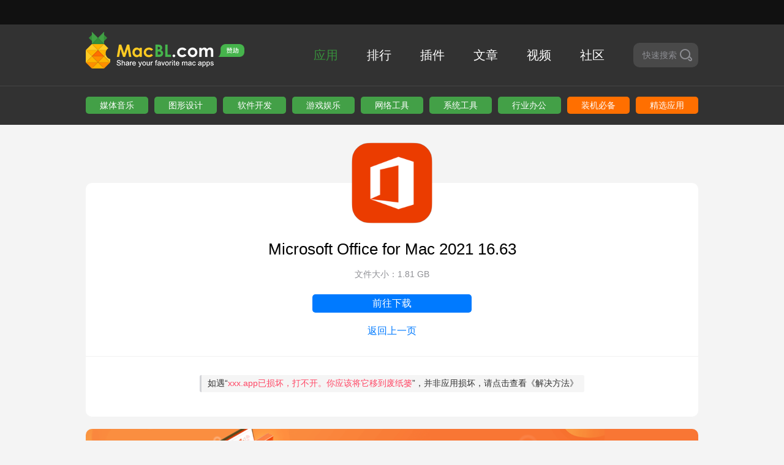

--- FILE ---
content_type: text/html; charset=UTF-8
request_url: https://www.macbl.com/app/business/microsoft-office-for-mac_2021%2016.63?num=34867
body_size: 5006
content:
<!DOCTYPE html><html><head><meta
charset="utf-8"><meta
http-equiv="X-UA-Compatible" content="IE=Edge,chrome=1"><meta
name="viewport" content="width=device-width, initial-scale=1.0, user-scalable=no"><title>下载 Microsoft Office for Mac 2021 16.63 - 马可菠萝</title><meta
name="description" content="Microsoft Office for Mac 2021 16.63,它为需要使用 Office 工具的用户和企业设计，让他们可以利用功能强大的 Outlook 来处理电子邮件、日历和通讯录事宜。你所熟知和信赖的 Office 经过更新后，可充分利用 Mac 的新功能，如 Retina 显示屏和全屏幕视图。"><meta
name="keywords" content="Microsoft Office for Mac2021 16.63,Microsoft Office for Mac下载,行业办公,Word,Excel,PPT,office,mac,mac soft,mac app,mac应用,mac常用软件,mac装机必备,mac软件下载,苹果软件下载,苹果游戏下载,苹果系统,苹果修复工具,汉化"><meta
name="_token" content="fw7Km76wfeRKDbLnH2f0DPQAreGzutYYi0BGufUp"/><link
rel="shortcut icon" type="image/x-icon" href="https://macbl01.skqandroid.com/images/favicon.ico"/><link
rel="stylesheet" type="text/css" href="https://macbl01.skqandroid.com/css/style.css?20200218"><style type="text/css">.macBL-modal
.remark{padding-top:12.5px;font-size:16px;position:absolute;color:red;left:50%;transform:translateX(-50%)}</style></head><body><div
class="global-hd"><div
class="inner"></div></div>
<header><div
class="inner detail-header clearfix">
<a
class="logo-box" href="/">
<img
data-src="https://macbl01.skqandroid.com/images/logo.png|https://macbl01.skqandroid.com/images/logo@2x.png" src="https://macbl01.skqandroid.com/images/logo.png">
</a>
<a
href="/sponsor" class="sponsor-box">
<img
data-src="https://macbl01.skqandroid.com/sponsor-resource/icon.png|https://macbl01.skqandroid.com/sponsor-resource/icon.png" src="https://macbl01.skqandroid.com/sponsor-resource/icon.png">
</a><ul
class="nav"><li
class="col  active "><a
href="/app/new">应用</a></li><li
class="col "><a
href="/app/top/all">排行</a></li><li
class="col "><a
href="/plugin">插件</a></li><li
class="col "><a
href="/article">文章</a></li><li
class="col "><a
href="/video">视频</a></li><li
class="col"><a
href="https://g.macbl.com/">社区</a></li><li
class="last-col"><div
class="quick-search"><span>快速搜索</span><i
class="icon-search"></i></div></li></ul><div
class="gb-search">
<label
for="search" class="icon-search"></label>
<input
type="text" name="search"  placeholder="输入搜索关键字"  value="" autocorrect="off" autocapitalize="off" autocomplete="off" spellcheck="false"></div>
<button
class="search-close">
<span></span>
<span></span>
</button><div
class="search-menu" id="search-menu"><ul></ul></div></div><div
class="search-mask"></div>
</header><div
class="tags-black"><div
class="inner"><div
class="tags tags-9">
<a
class="tag" href="/app/multimedia-music">媒体音乐</a>
<a
class="tag" href="/app/graphics-design">图形设计</a>
<a
class="tag" href="/app/development">软件开发</a>
<a
class="tag" href="/app/games">游戏娱乐</a>
<a
class="tag" href="/app/internet">网络工具</a>
<a
class="tag" href="/app/system">系统工具</a>
<a
class="tag" href="/app/business">行业办公</a>
<a
class="tag tag-orange" href="/app/Installed-necessary">装机必备</a>
<a
class="tag tag-orange" href="javascript:;">精选应用</a></div></div></div><div
class="download-wrap inner"><div
class="download-content"><div
class="img-box">
<img
itemprop="image" src="https://macbl01.skqandroid.com/images/placeholder.png"
data-src="https://macbl01.skqandroid.com/images/logo/2017122915144835906915.png?x-oss-process=style/h_150-w_150|https://macbl01.skqandroid.com/images/logo/2017122915144835906915.png?x-oss-process=style/h_300-w_300" style="width: 100%;"></div><div
class="app-name"><span
itemprop="name">Microsoft Office for Mac</span>
2021 16.63</div><div
class="app-desc">文件大小：1.81 GB</div>
<button
class="btn btn-big app-download col" onclick="copy_url();"  bl-modal="change-get-code" >前往下载</button><div
class="btn-return-box">
<a
class="btn-return col" href="/app/business/microsoft-office-for-mac">返回上一页</a></div><div
class="notice">
<a
href="https://www.macbl.com/article/tips/2123">如遇“<i>xxx.app已损坏，打不开。你应该将它移到废纸篓</i>”，并非应用损坏，请点击查看<strong>《解决方法》</strong></a></div></div><div
class="download-ads">
<a
href="https://store.lizhi.io/site/products/id/65/cid/0zoly73i" target="_blank" data-type="admodel" data-resource="15">
<img
src="https://macbl01.skqandroid.com/images/app_screen/20190628156169407994992.png" alt="">
</a></div><div
class="apps"><div
class="hd clearfix"><div
class="left">相关应用</div></div><ul
class="items clearfix"><li
class="item col" data-animation="{'oDuration':1,'tDuration':1.2,'dir':'y','delay':0.2,'distance':60}">
<a
href="/app/business/batchoutput-ppt"><div
class="item-left col">
<img
src="https://macbl01.skqandroid.com/images/placeholder.png"
data-src="https://macbl01.skqandroid.com/images/logo/20190411155496957889952.png?x-oss-process=style/h_100-w_100|https://macbl01.skqandroid.com/images/logo/20190411155496957889952.png?x-oss-process=style/h_200-w_200"></div><div
class="item-right col"><div
class="hd">
BatchOutput PPT 2.2.19</div><div
class="md">
<span
class="tag col">从PowerPoint自动打印和生成PDF</span>
可自动从Microsoft PowerPoint进行打印和PDF制作。只需将PowerPoint文件添加...</div><div
class="bd">
<span
class="state col">
<i
class="icon-date col"></i>
<span
class="col">2021.01.27</span>
</span>
<span
class="state col">
<i
class="icon-download col"></i>
<span
class="col">3067</span>
</span></div></div>
</a></li><li
class="item col" data-animation="{'oDuration':1,'tDuration':1.2,'dir':'y','delay':0.2,'distance':60}">
<a
href="/app/business/2018082256974849"><div
class="item-left col">
<img
src="https://macbl01.skqandroid.com/images/placeholder.png"
data-src="https://macbl01.skqandroid.com/images/logo/20180822153491641517682.png?x-oss-process=style/h_100-w_100|https://macbl01.skqandroid.com/images/logo/20180822153491641517682.png?x-oss-process=style/h_200-w_200"></div><div
class="item-right col"><div
class="hd">
1Doc 1.1.2</div><div
class="md">
<span
class="tag col">简洁的文字处理器</span>
一款轻巧，快速且功能齐全的文字处理应用程序。 您可以轻松查看和编辑多种文档。支持DOC，DOCX，RTF...</div><div
class="bd">
<span
class="state col">
<i
class="icon-date col"></i>
<span
class="col">2018.08.22</span>
</span>
<span
class="state col">
<i
class="icon-download col"></i>
<span
class="col">2752</span>
</span></div></div>
</a></li><li
class="item col" data-animation="{'oDuration':1,'tDuration':1.2,'dir':'y','delay':0.2,'distance':60}">
<a
href="/app/business/batchoutput-xls"><div
class="item-left col">
<img
src="https://macbl01.skqandroid.com/images/placeholder.png"
data-src="https://macbl01.skqandroid.com/images/logo/20190411155497027758292.png?x-oss-process=style/h_100-w_100|https://macbl01.skqandroid.com/images/logo/20190411155497027758292.png?x-oss-process=style/h_200-w_200"></div><div
class="item-right col"><div
class="hd">
BatchOutput XLS 2.5.20</div><div
class="md">
<span
class="tag col">从Excel自动打印和导出PDF</span>
可自动从Microsoft Excel进行打印和PDF生成。只需将Excel文件添加到BatchOutp...</div><div
class="bd">
<span
class="state col">
<i
class="icon-date col"></i>
<span
class="col">2024.12.16</span>
</span>
<span
class="state col">
<i
class="icon-download col"></i>
<span
class="col">4037</span>
</span></div></div>
</a></li><li
class="item col" data-animation="{'oDuration':1,'tDuration':1.2,'dir':'y','delay':0.2,'distance':60}">
<a
href="/app/business/wps-office"><div
class="item-left col">
<img
src="https://macbl01.skqandroid.com/images/placeholder.png"
data-src="https://macbl01.skqandroid.com/images/logo/20190418155557562223397.png?x-oss-process=style/h_100-w_100|https://macbl01.skqandroid.com/images/logo/20190418155557562223397.png?x-oss-process=style/h_200-w_200"></div><div
class="item-right col"><div
class="hd">
WPS Office for mac 6.6.1(8808)</div><div
class="md">
<span
class="tag col">体积小巧速度快的办公软件套装</span>
它可以实现办公软件最常用的文字、表格、演示等多种功能。具有内存占用低、运行速度快、体积小巧、强大插件平台...</div><div
class="bd">
<span
class="state col">
<i
class="icon-date col"></i>
<span
class="col">2024.04.17</span>
</span>
<span
class="state col">
<i
class="icon-download col"></i>
<span
class="col">129079</span>
</span></div></div>
</a></li><li
class="item col" data-animation="{'oDuration':1,'tDuration':1.2,'dir':'y','delay':0.2,'distance':60}">
<a
href="/app/business/microsoft-excel"><div
class="item-left col">
<img
src="https://macbl01.skqandroid.com/images/placeholder.png"
data-src="https://macbl01.skqandroid.com/images/logo/20190418155557476964592.png?x-oss-process=style/h_100-w_100|https://macbl01.skqandroid.com/images/logo/20190418155557476964592.png?x-oss-process=style/h_200-w_200"></div><div
class="item-right col"><div
class="hd">
Microsoft Excel 16.68</div><div
class="md">
<span
class="tag col">表格制作和数据分析软件</span>
功能强大的 Excel 电子表格应用可用于快速轻松创建、查看、编辑和共享文件。还可查看和编辑附加到电子邮...</div><div
class="bd">
<span
class="state col">
<i
class="icon-date col"></i>
<span
class="col">2022.12.18</span>
</span>
<span
class="state col">
<i
class="icon-download col"></i>
<span
class="col">65298</span>
</span></div></div>
</a></li><li
class="item col" data-animation="{'oDuration':1,'tDuration':1.2,'dir':'y','delay':0.2,'distance':60}">
<a
href="/app/business/microsoft-word"><div
class="item-left col">
<img
src="https://macbl01.skqandroid.com/images/placeholder.png"
data-src="https://macbl01.skqandroid.com/images/logo/20190418155557480188091.png?x-oss-process=style/h_100-w_100|https://macbl01.skqandroid.com/images/logo/20190418155557480188091.png?x-oss-process=style/h_200-w_200"></div><div
class="item-right col"><div
class="hd">
Microsoft Word 16.68</div><div
class="md">
<span
class="tag col">文字处理软件</span>
可快速轻松地创建、编辑、查看和共享文件。还可以查看和编辑附加到电子邮件的 Office 文档。无论你是博...</div><div
class="bd">
<span
class="state col">
<i
class="icon-date col"></i>
<span
class="col">2022.12.18</span>
</span>
<span
class="state col">
<i
class="icon-download col"></i>
<span
class="col">83079</span>
</span></div></div>
</a></li></ul></div></div><div
class="mask-container change-get-code"><div
class="macBL-modal"><div
class="close-box">
<i
class="icon-icon-close"></i></div><div
class="modal-body"><h1>提取码 <strong>2f81</strong> 已复制</h1>
<a
target="_Blank" href="https://pan.baidu.com/s/1qcbXBDTLPcGbQ0tf924cHA"
class="btn btn-big btn-download-cloud col btn-copy"
data-clipboard-text="2f81">前往百度云盘下载</a></div>
<a
href="https://www.macbl.com/article/apps/1741" class="remark">推荐：如何高速下载百度云</a></div></div>
<footer><div
class="footer-container inner"><div
class="f-hd">
<img
class="col" data-src="https://macbl01.skqandroid.com/images/f-logo.png|https://macbl01.skqandroid.com/images/f-logo@2x.png" src="https://macbl01.skqandroid.com/images/f-logo.png"><div
class="text col">分享你喜欢的MAC应用</div></div><div
class="copyright">Copyright © 2026 MacBL.com All rights reserved.</div><div
class="bd">
<a
href="/about-us">关于我们</a>
<a
href="/copyright">版权声明</a>
<a
href="mailto:balemarvel933@gmail.com">联系我们</a>
<a
href="/article/tips/1692">新手帮助</a>
<a
href="/about-us?from=join-group">企鹅群</a></div>
<img
class="footer-img" data-src="https://macbl01.skqandroid.com/images/f-img.png|https://macbl01.skqandroid.com/images/f-img@2x.png" src="https://macbl01.skqandroid.com/images/f-img.png"></div>
</footer> <script type="text/javascript" src="https://macbl01.skqandroid.com/js/jquery.js?201801051704"></script> <script type="text/javascript" src="https://macbl01.skqandroid.com/js/main.js"></script> <script type="text/javascript" src="https://macbl01.skqandroid.com/js/search.js"></script> <script type="text/javascript">var search_default="<ul><li class=\"gray\">热门推荐</li><li><a href=\"/app/downie\">Downie</a></li><li><a href=\"/app/adobe-photoshop\">Adobe Photoshop</a></li><li><a href=\"/app/sketch\">Sketch</a></li><li><a href=\"/app/icollections\">iCollections</a></li><li><a href=\"/app/permute\">Permute</a></li></ul>";$(function(){$("input[name='search']").keydown(function(even){if(even.keyCode==13){search();}});$(".search-btn, .icon-search").click(function(){search();});$('input[name="search"]').keydown(function(event){var result_length=$("#search-menu .search-item").length;if(event.keyCode==38){var th=$("#search-menu .act");if($("#search-menu .act").length==0){$("#search-menu li a").eq($("#search-menu li a").length-1).addClass("act");}else{$(th).removeClass("act");var index=$("#search-menu li a").index($(th));if(index==0){$("#search-menu li a").eq(result_length-1).addClass("act");}else{$("#search-menu li a").eq(index-1).addClass("act");}}
$('input[name="search"]').val($("#search-menu .act").html());}else if(event.keyCode==40){var th=$("#search-menu .act");if($("#search-menu .act").length==0){$("#search-menu li a").eq(0).addClass("act");}else{$(th).removeClass("act");var index=$("#search-menu li a").index($(th));console.log(index);if(index==result_length-1){$("#search-menu li a").eq(0).addClass("act");}else{$("#search-menu li a").eq(index+1).addClass("act");}}
$('input[name="search"]').val($("#search-menu .act").html());}});});function search(){var search=$("input[name='search']").val().trim();if(search==''||search==undefined){return;}
window.location.href='/search/'+search;}</script> <script type="text/javascript" src="https://macbl01.skqandroid.com/js/clipboard.min.js"></script> <script type="text/javascript">var clipboard;$(function(){$(".btn-copy").click(copy_url());$(".app-download").click(function(){var appVersion=navigator.appVersion;var userAgent=navigator.userAgent;var language=navigator.language;var ajax=new XMLHttpRequest();ajax.open('get','/analytics/download?appVersion='+appVersion+'&userAgent='+userAgent+'&language='+language+'    &appId=212&userIp=3.145.150.240');ajax.send();$('.mask-container').show();});});function copy_url(){clipboard=new Clipboard(".btn-copy");clipboard.on('success',function(e){console.log('复制成功');});clipboard.on('error',function(e){console.log('复制失败');});}</script> <script>var _hmt=_hmt||[];(function(){var hm=document.createElement("script");hm.src="https://hm.baidu.com/hm.js?d7890ff4d56ed9a6a5c9f191b92749d9";var s=document.getElementsByTagName("script")[0];s.parentNode.insertBefore(hm,s);})();</script>  <script async src="https://www.googletagmanager.com/gtag/js?id=G-JEM0EJ0G9P"></script> <script>window.dataLayer=window.dataLayer||[];function gtag(){dataLayer.push(arguments);}
gtag('js',new Date());gtag('config','G-JEM0EJ0G9P');</script> </body></html>

--- FILE ---
content_type: text/css
request_url: https://macbl01.skqandroid.com/css/style.css?20200218
body_size: 11920
content:
@keyframes gb-search-input-fade{0%{opacity:0;transform:translateX(100px)}to{opacity:1;transform:translateX(0)}}@keyframes gb-search-result-show{0%{opacity:0}to{opacity:1}}@keyframes gb-search-result-hide{0%{opacity:1}to{opacity:0}}big,body,caption,cite,dd,div,dl,dt,em,fieldset,form,h1,h2,h3,h4,h5,h6,html,img,label,legend,li,ol,p,pre,q,small,span,strong,table,tbody,td,tfoot,th,thead,ul{margin:0;padding:0}fieldset,img{border:0}blockquote:after,q:after{content:""}table{border-collapse:collapse;border-spacing:0}td,th{text-align:left}ol,ul{list-style:none}blockquote,body,input,p,select,td,textarea,th{font-family:tahoma,arial,'Hiragino Sans GB','\5b8b\4f53',sans-serif}textarea{line-height:1.4em}.article-sidebar .g-box .desc-bd .rows .row-right span,h1,h2,h3{font-size:14px}h4,h5,h6{font-size:12px}a:link,a:visited,header .inner-ul>a{color:#000;text-decoration:none}a:active,a:hover{text-decoration:underline}img,input,select{vertical-align:middle}.clearfix{*display:inline-block;zoom:1}.clearfix:after{content:"";display:block;overflow:hidden;height:0;clear:both;visibility:hidden}@font-face{font-family:'macBL-icon';src:url(fonts/macBL-icon.eot);src:url(fonts/macBL-icon.eot#iefix) format('embedded-opentype'),url(fonts/macBL-icon.ttf) format('truetype'),url(fonts/macBL-icon.woff) format('woff'),url(fonts/macBL-icon.svg#macBL-icon) format('svg');font-weight:400;font-style:normal}[class*=" icon-"],[class^=icon-]{font-family:'macBL-icon'!important;speak:none;font-style:normal;font-weight:400;font-variant:normal;text-transform:none;line-height:1;-webkit-font-smoothing:antialiased;-moz-osx-font-smoothing:grayscale}.icon-alert:before{content:"\e907"}.icon-date:before{content:"\e900"}.icon-download:before{content:"\e901"}.icon-icon-close:before{content:"\e902"}.icon-icon-read:before{content:"\e903"}.icon-left:before{content:"\e904"}.icon-right:before{content:"\e905"}.icon-search:before{content:"\e906"}body,header{min-width:1100px}body{background:#f4f4f4}input{outline:0}[data-animation]{opacity:0}.btn{text-align:center;line-height:30px;background:#007aff;border-radius:5px;cursor:pointer;transition:all .35s}.btn:hover{background:#0062cc}.btn-big,.btn-mid{width:260px;height:30px}.btn-mid{width:120px}.btn-small{width:80px;height:26px;line-height:26px}.inner{width:1000px;margin:0 auto}.inner.videos{margin-top:20px}.media-wrapper,.no-scroll{overflow:hidden}.media-wrapper{margin:15px 0;border-radius:5px}.col,.col-top{display:inline-block;vertical-align:middle}.col-top{vertical-align:top}.relative{position:relative}header{background:#323232}header .inner,header .inner-ul{position:relative;padding:36px 0}header .inner img{position:absolute;top:12px;left:0;width:209px}header .inner-ul{padding:0}header .inner-ul>a{line-height:60px;display:inline-block;color:#fff;font-size:16px;padding:0 18px}header .inner-ul>a:first-child{padding:0 18px 0 0}header .inner-ul>a:first-child.active span{margin-right:23px}header .inner-ul>a:hover{color:#43a047}header .inner-ul .more{position:relative;display:inline-block;cursor:pointer;line-height:60px}header .inner-ul .more span.point{display:inline-block;height:4px;width:4px;background:#d8d8d8;border-radius:4px;vertical-align:middle}header .inner-ul .more:hover span.point{background:#43a047}header .inner-ul .more-list{position:absolute;top:52px;right:-82px;padding:8px 0;width:120px;background:#494949;border-radius:10px;z-index:10}header .inner-ul .more-list a{display:block;padding:0 12px;box-sizing:border-box;font-size:12px;color:#e5e5e5;line-height:24px;text-decoration:none}header .inner-ul .more-list a:hover{background:#838383}header .inner-ul .active{color:#43a047;position:relative}header .inner-ul .active span{position:absolute;bottom:0;left:0;right:0;display:block;margin:0 auto;width:0;height:0;border-width:10px;border-style:solid;border-color:transparent transparent #fff}header .detail-header{padding:30px 0}.global-hd{line-height:40px;font-size:14px;background:#111;height:40px}.global-hd a{color:#ccc;margin-left:10px;transition:all .35s}.global-hd a:hover{text-decoration:none;color:#43a047}.global-welcome{color:#999;float:right}.global-nav{color:#ccc;float:right}.nav{font-size:0;float:right}.nav>li{transition:all .3345s cubic-bezier(.52,.16,.52,.84) .15s}.nav>li:nth-child(1){transition-delay:.035s}.nav>li:nth-child(2){transition-delay:.07s}.nav>li:nth-child(3){transition-delay:.105s}.nav>li:nth-child(4){transition-delay:.14s}.nav>li:nth-child(5){transition-delay:.175s}.nav>li:nth-child(6),.quick-search-touch .nav>li:nth-child(1){transition-delay:.21s}.nav>li:nth-child(7){transition-delay:.245s}.nav .col{position:relative;margin-left:47px}.article-sidebar .g-box .hot-articles li a .state i:first-child,.nav .col:first-child{margin-left:0}.nav .col.active a,.nav .col:hover a{color:#388e3c}.nav .col a,footer .bd a{color:#fff;text-decoration:none;transition:all .35s}.nav .col a{display:block;font-size:20px;line-height:28px}.nav .last-col{display:inline-block;vertical-align:middle;margin-left:47px;z-index:2}.nav .last-col input{width:145px;height:20px;background:#494949;border:0;border-radius:10px;padding:10px 40px 10px 15px;font-size:14px;line-height:20px;color:#fff}.nav .last-col button{position:absolute;right:0;top:0;padding:0;background:0 0;border:0;width:40px;height:40px;font-size:20px;color:#fff;cursor:pointer;outline:0}footer{background:#323232;padding:30px 0}.nav .last-col,footer .bd a,footer .footer-container{position:relative}footer .footer-container .footer-img{position:absolute;width:279px;right:36px;bottom:-30px}footer .f-hd{font-size:0}footer .f-hd img{width:87px;height:21px;margin-right:16px}footer .f-hd .text{color:#a1a0a0;font-size:16px;font-weight:700;position:relative}footer .f-hd .text:before{position:absolute;content:"";width:4px;height:10px;background:#ffca28;top:50%;margin-top:-5px;left:-10px}footer .copyright{margin-top:24px;color:#a1a0a0;font-size:14px}footer .bd{margin-top:5px;font-size:14px}footer .bd a{margin-right:27px}.search-wrap .input-box .menu ul li a:hover,footer .bd a:hover{color:#007aff}footer .bd a:after{position:absolute;content:"";width:1px;height:5px;top:50%;margin-top:-2.5px;right:-15px;background:#666}footer .bd a:last-child{margin-right:0}.search-menu ul:last-child:after,footer .bd a:last-child:after{display:none}.quick-search{font-size:14px;color:#8e8f94;background:#494949;height:40px;padding:0 10px 0 15px;border-radius:10px;cursor:pointer;transition:all .35s}.quick-search i,.quick-search span{line-height:40px;display:inline-block;vertical-align:middle}.quick-search i{font-size:20px;width:20px;margin-left:5px}.quick-search:hover{color:#a8a9ad}.quick-search-hide .search-menu{display:block;animation:gb-search-result-hide .2s both}.quick-search-touch,.quick-search-touch body{overflow:hidden;height:100%}.quick-search-touch .nav>li{opacity:0;-ms-transform:scale(0);transform:scale(0)}.quick-search-touch .nav>li:nth-child(2){transition-delay:.175s}.quick-search-touch .nav>li:nth-child(3){transition-delay:.14s}.quick-search-touch .nav>li:nth-child(4){transition-delay:.105s}.quick-search-touch .nav>li:nth-child(5){transition-delay:.07s}.quick-search-touch .nav>li:nth-child(6){transition-delay:.035s}.quick-search-touch .nav>li:nth-child(7){transition-delay:0s}.quick-search-touch .gb-search{display:block;animation:gb-search-input-fade 1s .4s cubic-bezier(.12,.87,.15,1) both}.quick-search-touch .gb-search input,.quick-search-touch .gb-search label{opacity:1}.quick-search-touch .search-mask,.quick-search-touch .search-menu{display:block;animation:gb-search-result-show .4s both}.quick-search-touch .search-menu li{animation:gb-search-input-fade 1s .4s cubic-bezier(.12,.87,.15,1) both}.quick-search-touch .search-menu li:nth-child(1){animation-delay:.22s}.quick-search-touch .search-menu li:nth-child(2){animation-delay:.24s}.quick-search-touch .search-menu li:nth-child(3){animation-delay:.26s}.quick-search-touch .search-menu li:nth-child(4){animation-delay:.28s}.quick-search-touch .search-menu li:nth-child(5){animation-delay:.3s}.quick-search-touch .search-menu li:nth-child(6){animation-delay:.32s}.quick-search-touch .search-menu li:nth-child(7){animation-delay:.34s}.quick-search-touch .search-close{opacity:1}.quick-search-touch .search-close span:first-child{-ms-transform:rotate(135deg);transform:rotate(135deg)}.quick-search-touch .search-close span:last-child{-ms-transform:rotate(45deg);transform:rotate(45deg)}.quick-search-opened .search-menu li{animation:none}.gb-search{font-size:0;color:#fff;display:none;width:710px;position:absolute;top:0;left:290px}.gb-search label{line-height:100px;vertical-align:middle;opacity:0;transition:all .35s;transition-delay:2s;font-size:20px;display:inline-block;width:20px;cursor:default}.gb-search input,.search-menu ul li a{color:#fff;font-size:14px;line-height:21px;transition:all .35s}.gb-search input,.search-close{background:0 0;border:0;opacity:0}.gb-search input{vertical-align:middle;transition-delay:2s;padding:40px 15px;width:600px;height:20px}.search-close,.search-close span,.search-close span:after{position:absolute;top:50%;transition:all .35s}.search-close{right:0;outline:0;cursor:pointer;width:34px;height:34px;margin-top:-17px}.search-close span{width:24px;height:24px;top:5px;left:5px}.search-close span:after{content:"";background:#fff;display:block;width:100%;height:2px;margin-top:-1px}.search-close:hover span:after{background:#ccc}.search-mask,.search-menu{position:absolute;display:none}.search-mask{background:rgba(0,0,0,.3);bottom:0;-webkit-backdrop-filter:blur(5px);backdrop-filter:blur(5px);width:100%;top:140px;left:0;z-index:999}.search-menu{background:#494949;width:520px;border-radius:0 0 10px 10px;top:100px;left:280px;overflow:hidden;z-index:1000}.search-menu ul{padding:12px 0 15px}.search-menu ul li{font-size:12px;line-height:20px}.search-menu ul li a{display:block;text-decoration:none;padding:4px 20px;overflow:hidden;text-overflow:ellipsis;white-space:nowrap}.search-menu ul li .search-item{color:#e5e5e5}.search-menu ul li .act,.search-menu ul li a:hover{background:#838383}.search-menu ul .gray{color:#ff6f00;padding:4px 20px}.search-menu ul:after{content:"";position:absolute;height:1px;background:#5d5d5d;right:12px;bottom:0;left:12px}.search-wrap{padding:20px 0;background:#fff}.search-wrap-default{background:0 0}.search-menu ul,.search-wrap .input-box{position:relative}.search-wrap .input-box input{display:block;padding:12px 50px 12px 20px;width:930px;background:#fff;border:1px solid #d8d8d8;box-shadow:0 1px 0 0 #fff;border-radius:10px;font-size:18px;line-height:25px}.search-wrap .input-box .icon-search-box{position:absolute;top:0;right:0;width:50px;height:50px;color:#388e3c;padding:0;background:0 0;border:0;font-size:26px;line-height:50px;text-align:center;cursor:pointer;outline:0}.search-wrap .input-box .menu{position:absolute;background:#fff;width:100%;top:55px;transition:all .25s ease;overflow:hidden;z-index:99;box-shadow:0 1px 1px 0 #d3d4d8;border-radius:10px}.search-wrap .input-box .menu ul{border-top:1px solid #f1f1f1;margin-bottom:8px}.search-wrap .input-box .menu ul li a{display:block;padding:6px 16px;text-decoration:none;font-size:15px;line-height:24px;transition:all .35s}.search-wrap .input-box .menu ul li .search-item{color:#4a4a4a}.search-wrap .input-box .menu ul li .act{color:#007aff}.search-wrap .input-box .menu ul li:last-child{margin-bottom:0}.search-wrap .input-box .menu ul .gray{background:#f2f2f2;padding:5px 16px;margin-bottom:8px;font-size:14px;color:#838383}.tags{font-size:0}.tags .tag{display:inline-block;width:102px;height:28px;background:#43a047;border-radius:5px;margin-right:10px;font-size:14px;line-height:28px;color:#fff;text-align:center;text-decoration:none;transition:all .25s}.tags .tag:hover{background:#347c37}.items .item a .item-right .bd span:last-child,.tags .tag:last-child{margin-right:0}.tags .tag-orange{background:#ff6f00;transition:all .25s}.tags .tag-orange:hover{background:#cc5900}.tags-4 .tag{width:242.5px}.tags-5 .tag{width:192px}.tags-6 .tag{width:158.33333333px}.tags-7 .tag{width:134.28571429px}.tags-8 .tag{width:116.25px}.tags-9 .tag{width:102.22222222px}.tags-10 .tag{width:91px}.tags-black{padding:18px 0}.tags-black .tags{margin-top:0}.tags-black,.tags-clean{background:#323232;box-shadow:inset 0 1px 0 0 #444}.inder-content{padding-top:20px;padding-bottom:60px}.slideshow{width:100%;height:300px}.slideshow .swiper-container{float:left;width:750px;border-radius:10px 0 0 10px}.slideshow .swiper-container .swiper-wrapper .swiper-slide img,.slideshow .tabs-swiper .tab img{width:100%;height:100%}.slideshow .tabs-swiper{float:left;width:250px;height:300px;border-radius:0 10px 10px 0}.slideshow .tabs-swiper .tab{display:block;height:100px;cursor:pointer}.slideshow-md,.slideshow-md .tabs-swiper{height:421.5px}.tabs-swiper .swiper-button-prev{top:20px;left:50%;margin-left:-10px}.tabs-swiper .swiper-button-next{top:auto;bottom:-3px;left:50%;margin-left:-10px}.tabs-swiper .swiper-button-next,.tabs-swiper .swiper-button-prev{opacity:0;-ms-transform:rotate(90deg) scale(.7);transform:rotate(90deg) scale(.7);transition:all .25s}.tabs-swiper:hover .swiper-button-next,.tabs-swiper:hover .swiper-button-prev{opacity:1}.tabs-swiper:hover .swiper-button-disabled{opacity:.35}.apps{margin-top:40px}.apps .left{float:left;font-size:22px;line-height:30px}.apps .right{float:right;font-size:14px;line-height:20px;color:#4390e5}.apps .right-top{padding-left:15px;line-height:30px;position:relative}.apps .right-top .icon-top,.apps .right-top .icon-top span{display:inline-block;position:absolute;top:50%;-ms-transform:translateY(-50%);transform:translateY(-50%)}.apps .right-top .icon-top{padding:0 4px;text-align:center;width:10px;height:12px;left:0}.apps .right-top .icon-top span{width:2px;height:100%;background:#4390e5;left:4px}.apps .right-top .icon-top:after,.apps .right-top .icon-top:before{content:"";display:inline-block;width:2px;background:#4390e5;position:absolute;bottom:0}.apps .right-top .icon-top:before{left:0;height:4px}.apps .right-top .icon-top:after{height:8px;right:8px}.apps .search-result{font-size:16px;color:#838383}.apps .search-result a,.apps .search-result span,.head-data span{vertical-align:middle}.apps .search-result .remark{font-weight:600}.app-history .chunk .yellow:hover strong,.apps .search-result a,.intro-box .chunk .yellow:hover strong,.method-box .chunk .yellow:hover strong,.preview-box .chunk .yellow:hover strong,.update-box .chunk .yellow:hover strong{color:#007aff}.apps .search-result-first{padding-top:0;border-top:0}.apps>.hd{padding-top:21px;margin-bottom:12px;position:relative}.apps>.hd:before{content:"";width:100%;height:1px;background:#e5e5e5;position:absolute;top:0;left:0}.apps>.hd-normal:before{display:none}.tabs{margin-top:10px;border-bottom:1px solid #e5e5e5}.tabs .tab{display:inline-block;margin-right:40px;padding:11px 0;color:#666;font-size:20px;line-height:32px;text-decoration:none;transition:all .3s}.tabs .tab:hover{color:#000}.tabs .active{color:#000;border-bottom:2px solid #000;font-weight:600}.items{margin-right:-20px;margin-bottom:30px;padding-top:8px}.items:last-child{margin-bottom:0}.items .item{margin-bottom:20px;margin-right:18px}.items .item a{width:449px;height:104px;padding:22px 20px 30px;display:block;text-decoration:none;transition:all .3s ease;background:#fff;border-radius:10px;font-size:0}.items .item a:hover{-ms-transform:translateY(-6px);transform:translateY(-6px);-webkit-transform:translateY(-6px);-moz-transform:translateY(-6px);box-shadow:0 26px 40px -24px rgba(0,36,100,.3);-webkit-box-shadow:0 26px 40px -24px rgba(0,36,100,.3);-moz-box-shadow:0 26px 40px -24px rgba(0,36,100,.3)}.items .item a .item-left{width:100px;height:100px;margin-right:9px}.items .item a .item-left img{width:100%}.items .item a .item-right{width:335px}.items .item a .item-right .hd{color:#494949;font-size:18px;line-height:1}.items .item a .item-right .md{height:45px;margin-top:5px;font-size:14px;line-height:20px;color:#9b9b9b;display:-webkit-box;-webkit-line-clamp:2;overflow:hidden;vertical-align:middle}.items .item a .item-right .md .tag{margin-bottom:2px;margin-right:3px;padding:2px 4px;line-height:18px;font-size:13px;color:#43a047;background:rgba(229,229,229,.3);border-radius:3px}.items .item a .item-right .bd{margin-top:15px}.items .item a .item-right .bd span{margin-right:30px}.items .item a .item-right .bd .tag,.sidebar-apps-ul li a .right-text .bd .tag{width:60px;height:18px;border-radius:3px;background:#4390e5;text-align:center;font-size:12px;line-height:18px;color:#fff}.items .item a .item-right .bd .state{font-size:13px;line-height:16px;color:#d8d8d8}.article-items .article-item a .article-desc-box .desc-bd .state i,.articles .article-bd .state-box .state i,.items .item a .item-right .bd .state i{font-size:16px;margin-right:5px}.article-items .article-item .empty:hover,.items .item .empty:hover{-ms-transform:none;transform:none;box-shadow:none}.plugins{font-size:0}.plugins .items .item a{padding:20px 25px 30px;width:235px;height:auto;box-sizing:border-box}.plugins .items .item a .item-left{width:100%;height:auto}.plugins .items .item a .item-left img{width:150px}.plugins .items .item a .item-right{width:100%}.plugins .items .item a .hd,.plugins .items .item a .md{text-align:center}.plugins .items .item a .hd{white-space:nowrap;text-overflow:ellipsis;line-height:24px;overflow:hidden}.plugins .items .item a .md{display:inline-block;margin-top:8px;width:100%;height:auto}.plugins .items .item a .btn{margin-top:15px;display:inline-block;width:120px;font-size:16px;color:#fff}.plugins .items .item a .ellipsis{white-space:nowrap;text-overflow:ellipsis}.plugins .items .item-left{text-align:right}.plugins .items .item-right{width:100%}.plugin-items .item a{height:134px}.plugin-items .item a .item-left{width:150px;height:150px}.plugin-items .item a .item-left img{transition:all .3s ease}.plugin-items .item a .item-right{width:285px}.plugin-items .item a .item-right .hd{padding-top:5px}.plugin-items .item a .item-right .md{height:70px}.plugin-items .item a:hover .item-left img{filter:brightness(105%)}.plugin-items .item .col{vertical-align:top}.article-items{margin-right:-20px;font-size:0}.article-items .article-item{display:inline-block;vertical-align:top;margin-bottom:20px;margin-right:20px}.article-items .article-item a{width:490px;height:307px;border-radius:10px;display:block;background:#fff;transition:all .3s ease;text-decoration:none;overflow:hidden}.article-items .article-item a:hover{-ms-transform:translateY(-6px);transform:translateY(-6px);-webkit-transform:translateY(-6px);-moz-transform:translateY(-6px);box-shadow:0 26px 40px -24px rgba(0,36,100,.3);-webkit-box-shadow:0 26px 40px -24px rgba(0,36,100,.3);-moz-box-shadow:0 26px 40px -24px rgba(0,36,100,.3)}.article-items .article-item a .article-thumb{width:100%;height:196px;overflow:hidden;position:relative;display:block}.article-items .article-item a .article-thumb img{width:100%}.article-items .article-item a .article-thumb .tag{position:absolute;bottom:20px;left:30px;padding:6px 8px;color:#fff;background:#007aff;border-radius:3px;border:1px solid rgba(255,255,255,.3);font-size:14px;line-height:1}.article-items .article-item a .article-desc-box{display:block;padding:20px 30px}.article-items .article-item a .article-desc-box .title{display:block;font-size:20px;color:#000;margin-bottom:15px}.article-items .article-item a .article-desc-box .desc-bd{display:block}.article-items .article-item a .article-desc-box .desc-bd .name-box{margin-right:40px}.article-items .article-item a .article-desc-box .desc-bd .name-box img{display:inline-block;vertical-align:middle;width:22px;height:22px;border-radius:50%;border:1px solid rgba(229,229,229,.3);margin-right:5px}.article-items .article-item a .article-desc-box .desc-bd .name-box .name{color:#bbb;font-size:13px}.article-items .article-item a .article-desc-box .desc-bd .state{font-size:13px;line-height:16px;color:#d8d8d8;margin-right:25px}.article-items .article-item a .article-desc-box .desc-bd .state:last-child{margin-right:0}.article-items .article-item .empty{padding:0}.list-wrap{min-height:600px;padding:20px 0 60px}.list-wrap .apps{border:0;padding-top:0;margin-top:0}.list-wrap .items .item:nth-child(1),.list-wrap .items .item:nth-child(2){margin-top:8px}.mask-container{display:none;position:fixed;width:100%;height:100%;top:0;left:0;background:rgba(0,0,0,.4);z-index:9}.macBL-pager{font-size:0;text-align:center;clear:both;margin-top:40px;padding:24px 0}.macBL-pager-middle{margin-bottom:40px}.macBL-pager li{font-size:16px;font-family:Arial;vertical-align:middle;display:inline-block;width:40px;height:40px;margin:0 4px}.macBL-pager a{line-height:38px;color:#aaa;display:block;overflow:hidden;border-radius:50%;transition:all .25s;background:#fff}.macBL-pager a:hover{color:#333;text-decoration:none;border-color:#333}.macBL-pager .active a{color:#fff;background:#007aff;border:1px solid #f7f7f7}.macBL-pager .omit{line-height:40px;color:#ccc;width:30px}.macBL-pager .next a,.macBL-pager .prev a{line-height:40px;height:38px}.macBL-pager .next.disabled,.macBL-pager .prev.disabled{line-height:42px;color:#aaa;border:1px solid #f7f7f7;border-radius:50%}.macBL-pager .prev i{margin-right:2px}.macBL-pager .next i{margin-left:2px}.macBL-modal{background:#fff;padding:50px;position:absolute;top:50%;left:50%;-ms-transform:translate(-50%,-50%);transform:translate(-50%,-50%);box-shadow:0 2px 20px 0 rgba(0,0,0,.2);border-radius:10px}.macBL-modal .close-box{position:absolute;right:20px;top:20px;width:16px;height:16px;text-align:center;line-height:16px;color:#000;font-size:16px;cursor:pointer}.macBL-modal .modal-body{background:#f1f1f1;border-radius:5px;padding:30px 0;text-align:center;width:400px}.macBL-modal .modal-body h2{font-size:24px;font-weight:400}.macBL-modal .modal-body h2 strong{color:#499f40}.macBL-modal .modal-body .btn-download-cloud{width:180px;margin-top:20px;color:#fff;text-decoration:none}.head-video{width:100%;height:622px;background:#1e1e1e;position:relative}.head-video-main{height:562px;position:absolute;top:50%;left:50%;-ms-transform:translate(-50%,-50%);transform:translate(-50%,-50%)}.head-new-year{height:auto;background:url(../images/festival-bg.png) #c6d2fc;background-size:contain;background-repeat-y:no-repeat;position:relative}.head-new-year-content,.head-new-year-main{position:relative;left:50%;-ms-transform:translateX(-50%);transform:translateX(-50%)}.head-new-year-main{max-width:1440px;height:100%;top:0}.head-new-year-content{width:1066px;top:77px;z-index:1}.detail-wrap .content .content-hd .thumb img,.head-new-year-content-bg,.sidebar .base-info .row .right a:hover:before,.sidebar .sidebar-apps .row .right a:hover:before{width:100%}.head-new-year-video{margin:23px auto 0;padding:11px 11px 0;height:562px;width:1000px;box-sizing:border-box;position:absolute;top:0;left:50%;-ms-transform:translateX(-50%);transform:translateX(-50%)}.head-new-year-bg{width:100%;height:100%;position:absolute;top:0;left:0}.head-new-year-remark,.head-new-year-top{position:absolute;left:50%;-ms-transform:translateX(-50%);transform:translateX(-50%)}.head-new-year-top{height:67px;top:0}.head-new-year-remark{color:#a40216;text-align:center;top:600px}.head-new-year-remark .title{font-size:24px;font-weight:600}.head-new-year-remark .link{font-size:20px;color:#4a4a4a;text-decoration:none}.head-img{width:100%;height:300px;border-bottom:1px solid rgba(0,0,0,.1)}.head-news{position:relative;border-bottom:0}.head-news:before,.head-screen{width:100%;position:absolute;left:0}.head-news:before{content:"";height:100%;background-image:linear-gradient(-180deg,rgba(242,242,242,.5) 0%,rgba(244,244,244,.97) 58%,#f4f4f4 77%);top:0}.head-screen{padding:0 40px;box-sizing:border-box;top:120px}.head-screen div{text-align:center;vertical-align:middle}.head-title{font-size:36px;font-weight:700}.head-desc{font-size:16px;color:#4a4a4a;margin-top:10px}.head-data{margin-top:30px;font-size:20px;color:#ff6f00}.head-data .line{margin:0 20px;font-size:12px;font-weight:700}.ornament-one{width:80px;position:absolute;top:53px;right:32px}.ornament-two{width:109px;position:absolute;right:-50px;bottom:122px;z-index:2}.ornament-three{width:643px;padding-left:30px;position:absolute;bottom:22px;left:50%;-ms-transform:translateX(-50%);transform:translateX(-50%)}.ornament-four{width:87px;position:absolute;right:0;bottom:0}.ornament-five{width:173px;bottom:0;left:0}.ornament-six{width:200px;position:absolute;top:349px;left:0}.detail-wrap{padding-top:20px;padding-bottom:60px}.detail-wrap .content,.sidebar{float:left;width:620px;padding:30px 30px 50px;background:#fff;border-radius:10px}.detail-wrap .content.no-padding{width:680px;padding:0}.detail-wrap .content .content-hd{padding-bottom:30px;border-bottom:1px #e5e5e5 solid}.detail-wrap .content .content-hd .thumb{width:150px;height:150px;vertical-align:top}.detail-wrap .content .content-hd .right{width:440px;margin-left:25px}.detail-wrap .content .content-hd .right .title{font-size:26px;line-height:26px}.detail-wrap .content .content-hd .right .desc{margin-top:15px;color:#a1a0a0;font-size:16px}.detail-wrap .content .content-hd .right .desc .tag{margin-right:3px;margin-bottom:3px;padding:2px 4px;line-height:18px;font-size:16px;color:#43a047;background:rgba(229,229,229,.3);border-radius:3px}.detail-wrap .content .content-hd .right .btn-box{margin-top:15px}.detail-wrap .content .content-hd .right .btn-box .btn-download{text-decoration:none;color:#fff;font-size:16px;margin-right:30px}.detail-wrap .content .content-hd .right .btn-box .btn-check{color:#007aff;font-size:14px;cursor:pointer}.sidebar{min-height:100%;float:right;width:240px;margin-bottom:20px;padding:30px}.sidebar .download-num .num{padding:10px 0;font-size:36px;font-weight:700;text-align:center;height:45px}.sidebar .download-num .text{font-size:18px;line-height:25px;text-align:center;color:#8e8f94}.sidebar .base-info,.sidebar .download-num,.sidebar .sidebar-apps{border-bottom:1px #e5e5e5 solid;margin-bottom:30px;padding-bottom:30px}.sidebar .base-info:last-child,.sidebar .sidebar-apps:last-child{margin:0;padding:0;border:0}.app-history h2,.intro-box h2,.method-box h2,.preview-box h2,.sidebar .base-info h2,.sidebar .sidebar-apps h2,.update-box h2{font-size:24px;margin-bottom:20px}.sidebar .base-info .row,.sidebar .sidebar-apps .row{margin-top:10px;font-size:14px}.sidebar .base-info .row .left,.sidebar .sidebar-apps .row .left{width:56px;color:#a1a0a0}.sidebar .base-info .row .right,.sidebar .sidebar-apps .row .right{width:179px;text-align:right}.sidebar .base-info .row .right a,.sidebar .sidebar-apps .row .right a{display:inline-block;color:#007aff;text-decoration:none;position:relative;line-height:20px;margin-left:5px}.article-sidebar .g-box .desc-bd .rows .row-right a:before,.sidebar .base-info .row .right a:before,.sidebar .sidebar-apps .row .right a:before{content:"";position:absolute;bottom:0;left:0;width:0;height:2px;background:#fdce31;transition:all .35s}.app-history,.intro-box,.method-box,.preview-box,.update-box{margin-top:30px;border-bottom:1px #e5e5e5 solid;position:relative}.intro-box,.method-box,.preview-box,.update-box{padding-bottom:30px}.app-history .swiper-container .swiper-wrapper .swiper-slide,.intro-box .swiper-container .swiper-wrapper .swiper-slide,.method-box .swiper-container .swiper-wrapper .swiper-slide,.preview-box .swiper-container .swiper-wrapper .swiper-slide,.update-box .swiper-container .swiper-wrapper .swiper-slide{width:auto;cursor:pointer;height:300px;border-radius:5px;border:1px solid rgba(0,0,0,.1);margin-right:20px}.app-history .swiper-container .swiper-wrapper .swiper-slide:last-child,.intro-box .swiper-container .swiper-wrapper .swiper-slide:last-child,.method-box .swiper-container .swiper-wrapper .swiper-slide:last-child,.preview-box .swiper-container .swiper-wrapper .swiper-slide:last-child,.update-box .swiper-container .swiper-wrapper .swiper-slide:last-child{margin-right:0}.app-history .swiper-container .swiper-wrapper .swiper-slide img,.intro-box .swiper-container .swiper-wrapper .swiper-slide img,.method-box .swiper-container .swiper-wrapper .swiper-slide img,.preview-box .swiper-container .swiper-wrapper .swiper-slide img,.update-box .swiper-container .swiper-wrapper .swiper-slide img{height:100%;border-radius:5px}.app-history .swiper-container .swiper-wrapper .slide-video a,.article-sidebar .g-box .article-type li,.intro-box .swiper-container .swiper-wrapper .slide-video a,.method-box .swiper-container .swiper-wrapper .slide-video a,.preview-box .swiper-container .swiper-wrapper .slide-video a,.update-box .swiper-container .swiper-wrapper .slide-video a{position:relative}.app-history .swiper-container .swiper-wrapper .slide-video a:after,.intro-box .swiper-container .swiper-wrapper .slide-video a:after,.method-box .swiper-container .swiper-wrapper .slide-video a:after,.preview-box .swiper-container .swiper-wrapper .slide-video a:after,.update-box .swiper-container .swiper-wrapper .slide-video a:after{content:"";width:100%;height:300px;position:absolute;left:0;background:rgba(0,0,0,.2) url(../images/play.png) no-repeat center;background-size:auto;border-radius:5px}.app-history .swiper-button-prev,.intro-box .swiper-button-prev,.method-box .swiper-button-prev,.preview-box .swiper-button-prev,.update-box .swiper-button-prev{left:-26px}.app-history .swiper-button-next,.intro-box .swiper-button-next,.method-box .swiper-button-next,.preview-box .swiper-button-next,.update-box .swiper-button-next{right:-28px}.app-history .swiper-button-next,.app-history .swiper-button-prev,.intro-box .swiper-button-next,.intro-box .swiper-button-prev,.method-box .swiper-button-next,.method-box .swiper-button-prev,.preview-box .swiper-button-next,.preview-box .swiper-button-prev,.update-box .swiper-button-next,.update-box .swiper-button-prev{opacity:0;transition:all .25s}.app-history:hover .swiper-button-next,.app-history:hover .swiper-button-prev,.intro-box:hover .swiper-button-next,.intro-box:hover .swiper-button-prev,.method-box:hover .swiper-button-next,.method-box:hover .swiper-button-prev,.preview-box:hover .swiper-button-next,.preview-box:hover .swiper-button-prev,.update-box:hover .swiper-button-next,.update-box:hover .swiper-button-prev{opacity:1}.app-history:hover .swiper-button-disabled,.intro-box:hover .swiper-button-disabled,.method-box:hover .swiper-button-disabled,.preview-box:hover .swiper-button-disabled,.update-box:hover .swiper-button-disabled{opacity:.35}.app-history .intro-desc,.intro-box .intro-desc,.method-box .intro-desc,.preview-box .intro-desc,.update-box .intro-desc{color:#666;font-size:16px;line-height:1.5;word-wrap:break-word}.app-history .update-table,.download-wrap .download-content .btn-return-box .btn-return:hover:after,.intro-box .update-table,.method-box .update-table,.preview-box .update-table,.update-box .update-table,.wrap-404 .content-404 .hd-404 img{width:100%}.app-history .update-table th,.intro-box .update-table th,.method-box .update-table th,.preview-box .update-table th,.update-box .update-table th{width:50%;padding:5px 0;font-size:18px;font-weight:400}.app-history .update-table .th-left,.intro-box .update-table .th-left,.method-box .update-table .th-left,.preview-box .update-table .th-left,.update-box .update-table .th-left{text-align:left}.app-history .update-table .th-right,.intro-box .update-table .th-right,.method-box .update-table .th-right,.preview-box .update-table .th-right,.update-box .update-table .th-right{text-align:right}.app-history .update-table td,.intro-box .update-table td,.method-box .update-table td,.preview-box .update-table td,.update-box .update-table td{padding:5px 0;font-size:16px;color:#8e8f94}.app-history .chunk,.intro-box .chunk,.method-box .chunk,.preview-box .chunk,.update-box .chunk{margin-bottom:25px}.app-history .chunk:last-child,.intro-box .chunk:last-child,.method-box .chunk:last-child,.preview-box .chunk:last-child,.update-box .chunk:last-child{margin:0}.app-history .chunk .top,.intro-box .chunk .top,.method-box .chunk .top,.preview-box .chunk .top,.update-box .chunk .top{font-size:18px;font-weight:700;line-height:1}.app-history .chunk .desc,.intro-box .chunk .desc,.method-box .chunk .desc,.preview-box .chunk .desc,.update-box .chunk .desc{margin-top:15px;color:#8e8f94;line-height:1.5;font-size:16px}.app-history .chunk .yellow,.intro-box .chunk .yellow,.method-box .chunk .yellow,.preview-box .chunk .yellow,.update-box .chunk .yellow{display:block;background:#f5f5f5;font-size:14px;padding:5px;text-decoration:none;color:#323232;border-left:3px #d3d4d8 solid;transition:all .35s}.app-history .chunk .yellow i,.intro-box .chunk .yellow i,.method-box .chunk .yellow i,.notice a i,.preview-box .chunk .yellow i,.update-box .chunk .yellow i{color:#ff4765;font-style:normal}.app-history .chunk .yellow strong,.intro-box .chunk .yellow strong,.method-box .chunk .yellow strong,.notice a strong,.preview-box .chunk .yellow strong,.update-box .chunk .yellow strong{position:relative;transition:all .35s;font-weight:400}.app-history .chunk .yellow:hover,.intro-box .chunk .yellow:hover,.method-box .chunk .yellow:hover,.preview-box .chunk .yellow:hover,.update-box .chunk .yellow:hover{background:#e5e5e5}.app-history .history-table th,.intro-box .history-table th,.method-box .history-table th,.preview-box .history-table th,.update-box .history-table th{padding:6px 10px;background:#e5e5e5}.app-history .history-table td,.intro-box .history-table td,.method-box .history-table td,.preview-box .history-table td,.update-box .history-table td{font-size:14px;height:26px;padding:12px 10px}.app-history .history-table td .btn-bd-download,.intro-box .history-table td .btn-bd-download,.method-box .history-table td .btn-bd-download,.preview-box .history-table td .btn-bd-download,.update-box .history-table td .btn-bd-download{font-size:14px;color:#fff;line-height:26px;text-decoration:none;margin-left:5px}.app-history .history-table tr:nth-child(2n) td,.intro-box .history-table tr:nth-child(2n) td,.method-box .history-table tr:nth-child(2n) td,.preview-box .history-table tr:nth-child(2n) td,.update-box .history-table tr:nth-child(2n) td{background:#f5f5f5}.app-history{padding-bottom:0}.app-history .expand-table{overflow:hidden;transition:all .25s}.app-history .less-history,.app-history .more-history{font-size:14px;text-align:center;color:#8e8f94;background:#e5e5e5;width:100%;padding:10px 0 9px;cursor:pointer}.app-history .less-history .more,.app-history .more-history .less{display:none}.app-history .less-history .less{display:block}.method-box{font-size:16px}.method-box .method-box-title{font-size:24px}.warn-msg{background:#ff4765;padding:12px 10px 12px 16px;color:#fff;font-size:0;margin-top:10px}.warn-msg i{font-size:20px;margin-right:11px}.warn-msg span{font-size:14px;line-height:1;padding-top:4px;width:457px}.warn-msg a{padding:2px 10px;border:1px #fff solid;border-radius:5px;line-height:20px;color:#fff;font-size:14px;text-decoration:none;transition:all .35s}.warn-msg a:hover{background:#fff;color:#ff4765}.sidebar-apps-ul li{margin-top:20px}.article-sidebar .g-box .hot-articles li a:hover .thumb img,.sidebar-apps-ul li:hover img{-ms-transform:scale(1.2);transform:scale(1.2)}.sidebar-apps-ul li a{display:block;text-decoration:none;z-index:9}.sidebar-apps-ul li a .img-box{width:64px;height:64px}.sidebar-apps-ul li a .img-box img{transition:all .5s;width:100%}.sidebar-apps-ul li a .right-text{width:156px;margin-left:15px}.sidebar-apps-ul li a .right-text .hd{font-size:14px;line-height:18px;margin-bottom:5px}.sidebar-apps-ul li a .right-text .bd{font-size:12px;color:#a1a0a0}.download-wrap{padding:95px 0 60px}.download-wrap .download-content{padding:95px 0 40px;position:relative;background:#fff;border-radius:10px;text-align:center}.download-wrap .download-content .img-box{width:150px;height:150px;position:absolute;top:-75px;left:50%;margin-left:-75px}.download-wrap .download-content .app-name{font-size:26px;line-height:1}.download-wrap .download-content .app-desc{font-size:14px;color:#8e8f94;line-height:26px;margin-top:15px}.download-wrap .download-content .app-download{border-radius:5px;color:#fff;margin-top:20px;padding:0;border:0;outline:0;font-size:16px}.download-wrap .download-content .btn-return-box{margin-top:20px;text-align:center}.download-wrap .download-content .btn-return-box .btn-return{position:relative;border:0;background:0 0;padding:0;font-size:16px;color:#007aff;outline:0;cursor:pointer;text-decoration:none}.download-wrap .download-content .btn-return-box .btn-return:after{content:"";position:absolute;width:0%;height:2px;bottom:-2px;left:0;background:#fdce31;transition:all .35s}.page-404,.page-404 body,.wrap-404{height:100%}.wrap-404{background:#323232;text-align:center;min-height:760px;position:absolute;min-width:1100px}.wrap-404 .content-404,.wrap-404:before{display:inline-block;vertical-align:middle}.wrap-404:before{content:"";height:100%}.wrap-404 .content-404{margin-top:-135px}.wrap-404 .content-404 .hd-404{width:159px;margin:0 auto;display:block}.wrap-404 .content-404 .md-404{width:571px;position:relative;margin-top:83px}.wrap-404,.wrap-404 .content-404 .md-404 .img-404{width:100%}.wrap-404 .content-404 .md-404 .bl-left{position:absolute;bottom:-85px;left:-57px;width:133px}.wrap-404 .content-404 .md-404 .bl-right{position:absolute;bottom:-85px;right:-51px;width:166px}.wrap-404 .content-404 .bd-404{margin-top:52px;font-size:24px;line-height:33px;color:#fff}.articles,.update-log{margin-top:40px}.update-log>.hd{padding-top:21px;margin-bottom:12px;position:relative}.update-log>.hd:before{content:"";width:100%;height:1px;background:#e5e5e5;position:absolute;top:0;left:0}.update-log .left{float:left;font-size:22px;line-height:30px}.update-log .update-log-bd{padding:30px;border-radius:10px;background:#fff;margin-top:20px}.update-log .update-table{width:100%}.update-log .update-table th{width:50%;padding:5px 0;font-size:18px;font-weight:400}.update-log .update-table .th-left{text-align:left}.update-log .update-table .th-right{text-align:right}.update-log .update-table td{padding:5px 0;font-size:16px;color:#8e8f94}.articles{margin-bottom:74px}.articles .left{float:left;font-size:22px;line-height:30px}.articles .right{float:right;line-height:30px;font-size:14px;color:#007aff}.articles .content{float:left;width:680px}.article-sidebar .g-box .desc-bd .rows .row-right a:hover:before,.articles .article-thumb img,.articles .content .head-pic,.articles .content .head-pic img{width:100%}.articles .content .g-bd{padding:24px 30px}.articles .content .g-bd .title{font-size:26px;font-weight:700;line-height:36px}.articles .content .g-bd .article-detail-container{margin-top:36px;font-size:16px}.articles .content .g-bd .article-detail-container .app-box-list{margin:15px 0 60px}.articles .content .g-bd .article-detail-container .app-box{border:1px solid #e5e5e5;border-radius:5px;padding:10px 30px 10px 20px;font-size:0;margin-bottom:5px}.articles .article-li:last-child,.articles .content .g-bd .article-detail-container .app-box:last-child{margin-bottom:0}.articles .content .g-bd .article-detail-container .app-box .thumb{width:70px;height:70px;overflow:hidden}.articles .content .g-bd .article-detail-container .app-box .thumb img{width:100%;max-width:100%;margin:0;border:0}.articles .content .g-bd .article-detail-container .app-box .md{margin-left:20px;width:358px}.articles .content .g-bd .article-detail-container .app-box .md .app-name{font-size:18px;color:#000;line-height:1}.articles .content .g-bd .article-detail-container .app-box .md .app-desc{font-size:14px;margin-top:8px;color:#838383;line-height:1}.articles .content .g-bd .article-detail-container .app-box .btn-download{width:120px;height:30px;font-size:16px;border-radius:5px;color:#fff;border:0;padding:0;text-decoration:none;text-align:center;line-height:30px}.articles .article-list{width:680px;margin-bottom:40px}.articles .article-li{margin-bottom:20px}.articles .article-li a{display:block;text-decoration:none;background:#fff;border-radius:10px;overflow:hidden;transition:all .3s ease}.articles .article-li a:hover{-ms-transform:translateY(-6px);transform:translateY(-6px);box-shadow:0 26px 40px -24px rgba(0,36,100,.3)}.articles .article-thumb{display:block;width:100%;height:272px;position:relative;overflow:hidden}.articles .article-thumb .tag{display:block;position:absolute;bottom:20px;left:30px;padding:6px 8px;background:#007aff;border-radius:3px;color:#fff;font-size:14px;line-height:1;border:1px solid rgba(255,255,255,.3)}.article-sidebar .g-box .hot-articles li,.articles .article-hd{margin-bottom:20px}.articles .article-bd{display:block;padding:30px 30px 24px}.articles .article-bd .title{display:block;font-size:26px;line-height:1;word-break:break-all;transition:all .5s}.articles .article-bd .desc{font-size:16px;line-height:24px;color:#838383}.articles .article-bd .desc,.articles .article-bd .state-box{display:block;margin-top:15px}.articles .article-bd .state-box .name-box{margin-right:40px}.articles .article-bd .state-box .name-box .img,.articles .article-bd .state-box .name-box img{display:inline-block;vertical-align:middle;width:22px;height:22px;border-radius:50%;border:1px solid rgba(229,229,229,.3);margin-right:5px}.articles .article-bd .state-box .name-box .name{color:#bbb;font-size:13px}.articles .article-bd .state-box .state{font-size:13px;line-height:16px;color:#d8d8d8;margin-right:25px}.articles .article-bd .state-box .state:last-child{margin-right:0}.articles .article-detail-content{background:#fff;border-radius:10px;overflow:hidden}.articles .article-detail-content .article-thumb{border-radius:5px!important;border:1px solid rgba(229,229,229,.3)}.articles .article-index{width:100%;font-size:0;margin-bottom:0}.articles .article-index .article-li{display:inline-block;width:320px;margin-right:20px;margin-bottom:20px}.articles .article-index .article-li:nth-child(3n){margin-right:0}.articles .article-index .article-li-line{margin-bottom:0}.articles .article-index .article-li:nth-child(3n+1):nth-last-child(-n+3),.articles .article-index .article-li:nth-child(3n+1):nth-last-child(-n+3)~.article-li,.videos .article-index .box-sm-2:nth-child(2n+1):nth-last-child(-n+2),.videos .article-index .box-sm-2:nth-child(2n+1):nth-last-child(-n+2)~.box-sm-2-li{margin-bottom:0}.articles .article-index .article-thumb{height:auto;border-radius:10px 10px 0 0}.articles .article-index .article-bd{padding:12px 20px 18px}.articles .article-index .title{font-size:16px;line-height:22px}.articles .article-index .title-h{height:44px}.articles .article-index .state-box{margin-top:6px}.articles .article-index .time{background:rgba(0,0,0,.64);border:1px solid rgba(255,255,255,.3);border-radius:3px;padding:0 6px;font-size:16px;color:#dfdfdf;display:inline-block;position:absolute;right:12px;bottom:12px}.articles .about-us-content{background:#fff;border-radius:10px}.articles .about-us-content .about-us-bd{padding:30px;font-size:16px}.articles .about-us-content .about-us-bd .title{font-size:26px;font-weight:700;color:#000;margin-bottom:30px}.box-sm-2{width:300px}.videos{margin-bottom:0}.videos .content{padding:30px;box-sizing:border-box}.videos .content.no-padding{padding:0}.videos .article-index{padding-top:8px}.videos .article-index .box-sm-2{display:inline-block;width:300px;margin-right:20px;margin-bottom:20px}.gif-2 img:nth-child(2n),.gif-3 img:nth-child(3n),.videos .article-index .box-sm-2:nth-child(2n){margin-right:0}.videos>.hd{margin-bottom:12px;position:relative}.videos>.hd .left{font-weight:600}.videos>.hd .left-sm{display:inline-block;line-height:30px;font-size:22px;font-weight:500}.videos>.hd .right{float:right}.videos .video-bd{display:inline-block;width:100%;margin-top:12px}.videos .video-bd .title{display:inline-block;width:100%;white-space:nowrap;text-overflow:ellipsis;overflow:hidden;font-size:14px;line-height:18px}.videos .video-bd .state-box{display:inline-block;margin-top:6px}.videos .video-bd .state-box .state{font-size:13px;line-height:16px;color:#d8d8d8;margin-right:25px}.videos .video-bd .state-box .state i{margin-right:5px}.videos .artcile-thumb{border-radius:5px}.video-data{width:100%;background:#f8f8f8}.video-data .inner{padding:20px 30px;min-height:160px;box-sizing:border-box}.video-data .title{width:800px;font-size:26px;font-weight:700}.video-data .desc{margin-top:16px;width:800px;line-height:24px;font-size:16px;color:#838383}.video-data .desc .link span{display:inline-block;color:#4a4a4a;font-weight:500}.video-data .desc .link a{display:inline-block;color:#007aff}.video-data .btn-desc{display:none}.video-data-hide .desc{height:62px;overflow:hidden;transition:height .2s .2s;position:relative}.video-data-hide .desc-mask{height:15px;width:100%;background-image:linear-gradient(-180deg,rgba(255,255,255,0) 0%,#f8f8f8 94%);position:absolute;bottom:0;left:0}.video-data-hide .desc-mask.mask-hide{background:0 0;height:0}.video-data-hide .btn-desc,.video-time{display:inline-block;color:#4a4a4a;font-size:14px}.video-data-hide .btn-desc-close,.video-data-hide .btn-desc-open{margin-top:15px;text-decoration:none}.video-data-hide .btn-desc-close{display:none}.video-time{background:rgba(0,0,0,.64);border:1px solid rgba(255,255,255,.3);border-radius:3px;padding:0 6px;font-size:16px;color:#dfdfdf;position:absolute;right:12px;bottom:12px}.video-li{height:278px}.video-li a:hover{-ms-transform:translateY(0)!important;transform:translateY(0)!important;box-shadow:none!important}.video-li .empty{padding:0;height:100%}.swiper-layer{width:360px;position:absolute;bottom:50px;left:50px}.swiper-layer .icon-play{display:block;width:60px!important}.swiper-layer .title{display:inline-block;margin-top:20px;line-height:36px;font-size:26px;font-weight:500;color:#fff}.swiper-paper .swiper-button-next,.swiper-paper .swiper-button-prev{display:none;background-image:url(../images/icon-swiper-paginate-enable.png);background-size:cover;width:60px;height:60px}.swiper-paper .swiper-button-prev{-ms-transform:rotate(180deg);transform:rotate(180deg);left:-66px}.swiper-paper .swiper-button-next{right:-66px}.swiper-paper:hover .swiper-button-next,.swiper-paper:hover .swiper-button-prev{display:block;box-shadow:0 2px 10px #d8e6f4;border-radius:60px}.swiper-paper:hover .swiper-button-next.swiper-button-disabled,.swiper-paper:hover .swiper-button-prev.swiper-button-disabled{background-image:url(../images/icon-swiper-paginate-disable.png);background-size:cover;opacity:1}.swiper-paper:hover .swiper-button-prev.swiper-button-disabled{display:none;-ms-transform:rotate(0deg);transform:rotate(0deg)}.swiper-paper:hover .swiper-button-next.swiper-button-disabled{display:none;-ms-transform:rotate(180deg);transform:rotate(180deg)}.swiper-shadow a{display:inline-block;width:100%;position:relative}.swiper-shadow a:before{content:"";width:100%;height:100%;position:absolute;top:0;left:0;background-image:linear-gradient(-135deg,transparent 0%,rgba(0,0,0,.6) 100%)}.article-sidebar{float:right;width:300px;margin-bottom:20px}.article-sidebar .g-box{border-radius:10px;padding:30px;background:#fff;margin-bottom:20px}.article-sidebar .g-box:last-child{margin-bottom:0}.article-sidebar .g-box .title{padding:30px 30px 20px}.article-sidebar .g-box .title,.article-sidebar .g-box .title-nop{font-size:20px;font-weight:700;line-height:1}.article-sidebar .g-box .article-type{padding-bottom:20px}.article-sidebar .g-box .article-type li .article-type-a{display:block;width:240px;height:44px;padding:0 30px;text-decoration:none}.article-sidebar .g-box .article-type li .article-type-a .text-left{float:left;line-height:44px;font-size:16px;transition:all .35s}.article-sidebar .g-box .article-type li .article-type-a .text-right{float:right;font-size:14px;line-height:44px;color:#bbb;transition:all .35s}.article-sidebar .g-box .article-type .active .article-type-a .text-left,.article-sidebar .g-box .article-type li .article-type-a:hover .text-left{color:#ff6f00}.article-sidebar .g-box .article-type .active .article-type-a .text-right,.article-sidebar .g-box .article-type li .article-type-a:hover .text-right{color:#000}.article-sidebar .g-box .article-type .active:after{content:"";position:absolute;width:4px;height:15px;top:50%;margin-top:-7.5px;left:0;background:#ff6f00}.article-sidebar .g-box .hot-articles{margin-top:30px}.article-sidebar .g-box .hot-articles li.news-li{padding-bottom:20px;border-bottom:1px solid #e5e5e5}.article-sidebar .g-box .hot-articles li.news-li:last-child{padding-bottom:0;border-bottom:0}.article-sidebar .g-box .hot-articles li.news-li .article-title{margin-top:8px;line-height:20px}.article-sidebar .g-box .hot-articles li.news-li .state{margin-top:12px}.article-sidebar .g-box .hot-articles li.news-li .delivery{line-height:20px}.article-sidebar .g-box .hot-articles li.news-li .delivery img{height:17px}.article-sidebar .g-box .hot-articles li.news-li .delivery span{font-size:14px;color:#838383;vertical-align:middle}.article-sidebar .g-box .hot-articles li.news-li .delivery .hover,.article-sidebar .g-box .hot-articles li.news-li .delivery:hover .normal{display:none}.article-sidebar .g-box .hot-articles li.news-li .delivery:hover .hover{display:inline-block}.article-sidebar .g-box .hot-articles li.news-li .delivery:hover span{color:#7af}.article-sidebar .g-box .desc-bd .rows li:last-child,.article-sidebar .g-box .hot-articles li:last-child,.format ol li:last-child,.format ul li:last-child{margin-bottom:0}.article-sidebar .g-box .hot-articles li a{display:block;text-decoration:none}.article-sidebar .g-box .hot-articles li a .thumb{width:100%;display:block;height:96px;border-radius:5px;overflow:hidden}.article-sidebar .g-box .hot-articles li a .thumb img{width:100%;transition:all 1s}.article-sidebar .g-box .hot-articles li a .bd,.format img{display:block}.article-sidebar .g-box .hot-articles li a .article-title{display:block;margin-top:6px;font-size:14px;transition:all .35s}.article-sidebar .g-box .hot-articles li a .state{display:block;margin-top:5px;color:#bbb;font-size:0}.article-sidebar .g-box .hot-articles li a .state .col{font-size:13px}.article-sidebar .g-box .hot-articles li a .state i{display:inline-block;vertical-align:middle;font-size:16px;margin-right:5px;margin-left:20px}.article-sidebar .g-box .desc-bd .rows .row-right a:link,.article-sidebar .g-box .hot-articles li a:hover .article-title,.format a,.top-apps-item>a:hover .name{color:#007aff}.article-sidebar .g-box .headimg-hd{border-bottom:1px #d3d4d8 solid;padding-bottom:30px;text-align:center}.article-sidebar .g-box .headimg-hd img{display:inline-block;width:100px;height:100px;border-radius:50%;border:1px solid rgba(229,229,229,.3)}.article-sidebar .g-box .headimg-hd .name{margin-top:20px;font-size:18px}.article-sidebar .g-box .headimg-hd .his-article{display:inline-block;text-decoration:none;border-radius:5px;color:#fff;padding:4px 16px;line-height:22px;font-size:16px;margin-top:20px}.article-sidebar .g-box .bor-pad-no{border-bottom:none;padding-bottom:0}.article-sidebar .g-box .headimg-bd{padding-top:30px;text-align:center}.article-sidebar .g-box .headimg-bd .num{font-size:36px;font-weight:700}.article-sidebar .g-box .headimg-bd .text{font-size:18px;color:#838383}.article-sidebar .g-box .desc-hd{padding-bottom:30px;border-bottom:1px #e5e5e5 solid;text-align:center}.article-sidebar .g-box .desc-hd .num{font-size:36px;font-weight:700;height:45px}.article-sidebar .g-box .desc-hd .text{margin-top:10px;font-size:18px;color:#8e8f94}.article-sidebar .g-box .desc-bd{margin-top:30px}.article-sidebar .g-box .desc-bd .rows{margin-top:20px}.article-sidebar .g-box .desc-bd .rows li{margin-bottom:10px}.article-sidebar .g-box .desc-bd .rows .row-left{display:inline-block;font-size:14px;color:#838383;width:56px;vertical-align:top;line-height:20px}.article-sidebar .g-box .desc-bd .rows .row-right{display:inline-block;text-align:right;width:179px;vertical-align:top;font-size:0}.article-sidebar .g-box .desc-bd .rows .row-right a{display:inline-block;text-decoration:none;position:relative;line-height:20px;margin-left:5px;font-size:14px}.article-sidebar .no-padding{padding:0}.article-sidebar .aboutus{padding:10px 0}.article-sidebar .aboutus .article-type{padding-bottom:0}.format,.format h4{font-size:16px}.format h2,.format h3{margin:25px 0 15px;font-size:20px;color:#000}.format h3{font-size:18px;line-height:1.2;color:#4c4c4c}.format h4{margin:25px 0 15px}.format h5,.format h6{margin:25px 0 15px;font-size:14px}.format p{margin:15px 0;color:#8e8f94}.format ol,.format ul{list-style:disc;margin:15px 0 15px 29px;color:#8e8f94}.format ol li,.format ul li{line-height:1.5;margin-bottom:12px}.format ol{list-style:decimal}.format img{max-width:calc(100% - 2px);border:1px inset rgba(0,0,0,.1);border-radius:5px;height:auto}.format blockquote{padding:20px;border-left:3px #d3d4d8 solid;background:#f5f5f5;color:#43a047;margin:15px 0}.format em,.format i{word-break:break-word;color:#499f40;line-height:1.5;font-style:normal;transition:all .3s ease}.format a{transition:all .3s ease;border-bottom:1px dotted #ccc;padding-bottom:3px}.format a:hover{text-decoration:none;color:#0062cc}.format a:hover em,.format a:hover i{color:#387b31}.format a.thumb{border:0}.gif-2,.gif-3{font-size:0}.gif-2 img,.gif-3 img{display:inline-block;margin-right:16px;margin-bottom:16px;border:0}.gif-2 img{width:302px}.gif-2 img:nth-child(2n+1):nth-last-child(-n+2),.gif-2 img:nth-child(2n+1):nth-last-child(-n+2)~img,.gif-3 img:nth-child(3n+1):nth-last-child(-n+3),.gif-3 img:nth-child(3n+1):nth-last-child(-n+3)~img{margin-bottom:0}.gif-3 img{width:196px}.empty{padding:150px 0 220px}.empty img{margin:0 auto;width:202px}.empty .text{text-align:center;margin-top:28px}.empty img,.freelimit .item-bd:hover .swiper-button-next,.freelimit .item-bd:hover .swiper-button-prev,.latest-article .item span,.show{display:block}.hide{display:none}.grid2col{font-size:0;margin-top:30px;padding-top:30px;border-top:1px solid #e5e5e5}.grid2col .column{vertical-align:top;display:inline-block;width:490px}.grid2col .column:first-child{margin-right:20px}.top-apps{line-height:1;background:#fff;padding:20px;border-radius:10px}.top-apps .hd{line-height:30px;height:30px;margin-bottom:16px}.top-apps .hd h2{font-size:22px;font-weight:300;float:left}.top-apps .hd .opt{font-size:14px;float:right}.top-apps .hd .opt a{color:#4390e5}.top-apps-item{border-bottom:1px solid #e5e5e5}.top-apps-item:last-child{border:0}.top-apps-item>a{width:330px;height:70px;padding:10px 0}.top-apps-item>a:hover .thumb img,.top50-list li>a:hover .thumb img{-ms-transform:scale(1.2);transform:scale(1.2)}.top-apps-item .btns,.top-apps-item .info,.top-apps-item .thumb,.top-apps-item>a,.top50-list li .btns,.top50-list li .info,.top50-list li .thumb{vertical-align:middle;display:inline-block}.top-apps-item .thumb{width:70px;padding-right:20px}.top-apps-item .thumb img{width:70px;height:70px;transition:all .5s}.top-apps-item .info{width:220px;margin-top:-6px;padding-right:20px}.top-apps-item .desc,.top-apps-item .name{white-space:nowrap;text-overflow:ellipsis;overflow:hidden}.top-apps-item .name{font-size:18px;height:28px;transition:all .3s}.top-apps-item .name a{text-decoration:none;transition:all .35s}.notice a:hover strong,.top-apps-item .name a:hover,.top50-list li .info .name a:hover,.top50-list li>a:hover .info .name{color:#007aff}.top-apps-item .desc{font-size:14px;color:#838383}.top-apps-item .btn-download{font-size:14px;color:#fff;display:inline-block;width:120px}.freelimit .item .btn-download:hover,.top-apps-item .btn-download:hover{text-decoration:none}.latest-special{font-size:0;margin-top:10px;padding-top:30px;border-top:1px solid #e5e5e5}.latest-special .row{margin-bottom:20px}.latest-article .item:last-child,.latest-special .item:last-child,.latest-special .row:last-child{margin:0}.latest-special .item{display:inline-block;width:320px;margin-right:20px}.latest-article .item a,.latest-special .item a{display:block;border-radius:10px;transition:all .3s ease}.latest-special .item a{position:relative}.latest-special .item a:hover{-ms-transform:translateY(-6px);transform:translateY(-6px);box-shadow:0 25px 30px -20px rgba(0,36,100,.4)}.latest-special .item a:after,.post-img:before{content:"";border-radius:10px;position:absolute;top:0;left:0}.freelimit .item .swiper-slide a:after,.latest-special .item a:after{width:calc(100% - 2px);height:calc(100% - 2px);border:1px solid rgba(0,0,0,.1)}.latest-special .item img{display:block;width:100%;height:auto;border-radius:10px}.latest-article .item{margin-bottom:20px}.latest-article .item a{background:#fff;height:260px}.latest-article .item a:hover{text-decoration:none}.latest-article .item img{width:490px;height:196px;display:block;border-radius:10px 10px 0 0}.latest-article .item .name{font-size:18px;white-space:nowrap;text-overflow:ellipsis;overflow:hidden;padding:20px}.freelimit .hd{padding-top:10px}.freelimit .hd h2{line-height:1;font-size:22px;font-weight:300}.freelimit .hd,.freelimit .item{margin-bottom:20px}.freelimit .item-bd{font-size:0;background:#fff;padding:30px;border-radius:10px;transition:all .3s ease}.freelimit .item-bd:hover,.latest-article .item a:hover{-ms-transform:translateY(-6px);transform:translateY(-6px);box-shadow:0 25px 30px -20px rgba(0,36,100,.4)}.freelimit .item .info,.freelimit .item .screen,.freelimit .item .thumb{vertical-align:top;display:inline-block}.freelimit .item .thumb{width:100px;margin-right:20px}.freelimit .item .thumb img{width:100%}.freelimit .item .info{line-height:1;width:320px;margin-right:25px}.freelimit .item .name{font-size:18px;white-space:nowrap;text-overflow:ellipsis;overflow:hidden;margin-bottom:10px}.freelimit .item .desc{line-height:1.4;font-size:14px;color:#9b9b9b;height:65px;margin-bottom:20px}.freelimit .item .tag{font-size:13px;color:#388e3c;background:#f7f7f7;display:inline-block;margin-right:5px;padding:3px 5px;border-radius:3px}.freelimit .item .btn-download{font-size:16px;color:#fff;display:inline-block;width:120px}.freelimit .item .price{font-size:14px;text-decoration:line-through;color:#ff4765;margin-left:20px}.freelimit .item .screen{width:475px;position:relative}.freelimit .item .screen img{width:230px;border-radius:5px}.freelimit .item .swiper-slide{margin-right:15px}.freelimit .item .swiper-slide a{display:block;position:relative}.freelimit .item .swiper-slide a:after{content:"";border-radius:5px;position:absolute;top:0;left:0}.freelimit .item .swiper-button-next,.freelimit .item .swiper-button-prev{display:none;-ms-transform:scale(.6);transform:scale(.6)}.freelimit .item .swiper-button-prev{left:-25px}.freelimit .item .swiper-button-next{right:-25px}.notice{margin-top:30px;padding:30px 100px 0;border-top:1px solid #f1f1f1}.notice a{display:inline-block;background:#f5f5f5;font-size:14px;padding:5px 10px;text-decoration:none;color:#323232;border-left:3px #d3d4d8 solid;border-radius:3px;transition:all .35s}.notice a:hover{text-decoration:none;background:#e5e5e5}.layer-header{margin-bottom:20px;background:#fff}.layer-header .inner{height:72px}.layer-header .author{display:inline-block;position:absolute;top:0;left:0}.layer-header .author img{margin-top:12px;width:72px;height:72px;border-radius:72px;border:3px solid #fff}.layer-header .author .name{display:inline-block;margin-left:16px;font-size:18px}.layer-header .tabs-box{text-align:right}.layer-header .tabs-box .tabs{margin:0;border:0}.layer-header .tabs-box .tab{line-height:70px;padding:0;font-size:20px}.layer-shadow{height:100%;width:100%;background:rgba(0,0,0,.5);position:fixed;top:0;left:0;z-index:99}.layer-right{height:100%;position:relative;top:0;right:0}.layer-menu{width:64px;height:100%;background:#323232}.half-spacing{margin-top:20px}.ten-down{margin-bottom:10px}.tten-down{margin-bottom:20px}.un-spacing{margin-top:0!important;padding:0!important}.mejs__overlay.mejs__layer.mejs__overlay-play:before{content:"";height:80px;width:80px;position:absolute;background:rgba(0,0,0,.3);border-radius:80px}.mejs__overlay-button{z-index:99}.post-img{display:block;position:relative}.post-img img{width:100%;border-radius:10px;box-sizing:border-box}.post-img:before{height:100%;width:100%;box-shadow:inset 0 0 5px 0 rgba(180,180,180,.2)}.post-img .tag{width:20px;line-height:12px;border:1px solid #d8d8d8;border-radius:2px;font-size:10px;color:#d8d8d8;text-align:center;position:absolute;bottom:10px;left:10px;opacity:.9}.top50-hd{line-height:1;font-size:20px;margin-bottom:20px}.top50-apps{font-size:0}.top50-col{vertical-align:top;display:inline-block;background:#fff;width:450px;padding:20px 20px 10px;border-radius:10px}.top50-col:last-child{margin-left:20px}.top50-cate{font-size:16px;float:right;cursor:pointer;position:relative;z-index:99}.top50-cate-curr{line-height:30px;padding-right:10px}.top50-cate-arrow{display:inline-block;width:10px;height:10px;position:relative;-ms-transform:rotate(90deg);transform:rotate(90deg);-ms-transform-origin:100% 50%;transform-origin:100% 50%}.top50-cate-arrow:after,.top50-cate-arrow:before{content:"";display:block;width:8px;height:8px;border-right:2px solid #000;position:absolute;top:0;left:0}.top50-cate-arrow:before{-ms-transform:rotate(-45deg) translateY(1px);transform:rotate(-45deg) translateY(1px)}.top50-cate-arrow:after{-ms-transform:rotate(45deg) translateY(-1px);transform:rotate(45deg) translateY(-1px)}.top50-cate-drop{background:#fff;box-shadow:0 8px 10px -5px rgba(0,0,0,.2);display:none;width:auto;padding:5px 0;border:1px solid rgba(0,0,0,.1);border-bottom:0;border-radius:5px;position:absolute;top:-11px;right:0}.top50-cate-drop li{line-height:40px}.top50-cate-drop li.active a{color:#007aff;position:relative}.top50-cate-drop li.active a:after{content:"";background:#007aff;width:5px;height:5px;margin-top:-3px;border-radius:50%;position:absolute;top:50%;right:9px}.top50-cate-drop a{display:block;padding:0 15px;white-space:nowrap;transition:all .35s}.top50-cate-drop a:hover{text-decoration:none;background:#f0f0f4}.top50-list li{position:relative}.top50-list li:after{content:"";border-bottom:1px solid #e5e5e5;position:absolute;right:0;bottom:0;left:80px}.top50-list li:last-child:after{display:none}.top50-list li .thumb{margin-right:20px}.top50-list li .thumb img{width:60px;transition:all .5s}.top50-list li .count{font-size:16px;font-weight:700;display:inline-block;width:20px;position:absolute;top:0;left:0}.top50-list li .info{line-height:1;width:200px;padding-left:30px;margin-right:20px;position:relative}.top50-list li .info .desc,.top50-list li .info .name{white-space:nowrap;text-overflow:ellipsis;overflow-x:hidden}.top50-list li .info .name{font-size:16px;height:22px;transition:all .3s}.top50-list li .info .name a{text-decoration:none;transition:all .35s}.top50-list li .info .desc{font-size:12px;color:#838383;height:14px}.top50-list li .btns{font-size:14px;width:120px}.top50-list li .btn-download{line-height:30px;color:#007aff;display:block;background:#f0f0f4}.top50-list li .btn-download:hover{text-decoration:none;background:#e7e7ee}.top50-list li>a{vertical-align:middle;display:inline-block;width:330px;height:60px;padding:10px 0}.download-ads{margin-top:20px}.download-ads img{max-width:100%;border-radius:10px;transition:all .35s}.download-ads a:hover img{-ms-transform:scale(1.01);transform:scale(1.01);box-shadow:0 26px 40px -20px rgba(0,36,100,.3)}.download-ads-channel .modal-body{font-size:0;background:#fff;padding:0}.download-ads-channel .modal-body h3{font-size:20px;margin-bottom:30px}.download-ads-channel .modal-body a{text-align:center;background:#ccc;display:inline-block;width:185px;margin-right:30px;padding:0;border-radius:3px;transition:all .35s}.download-ads-channel .modal-body a img{background:#fff;width:100%;padding:0}.download-ads-channel .modal-body a:hover{text-decoration:none}.download-ads-channel .modal-body a:hover:nth-child(2){background:#e00025}.download-ads-channel .modal-body a:hover:nth-child(3){background:#994300}.download-ads-channel .modal-body a:last-child{margin-right:0}.download-ads-channel .modal-body a:nth-child(2){background:#ff4765}.download-ads-channel .modal-body a:nth-child(3){background:#ff6f00}.download-ads-channel .modal-body .name{font-size:14px;color:#fff;display:block;padding-top:10px}.sponsor-box{display:inline-block;width:44px;height:21px;position:absolute;left:215px;top:20px}.sponsor-box img{width:100%!important;position:inherit!important}.sponsor-list{display:block;margin:5px 0 35px;width:100%;font-size:0}.sponsor-item{display:inline-block;margin-left:19px;width:194px}.sponsor-item:first-child{margin-left:0}.sponsor-item-bg{display:block;position:relative;width:100%;height:194px;overflow:hidden}.sponsor-item-bg:hover .sponsor-qrcode{top:0}.sponsor-qrcode{display:block;height:100%;width:100%;position:absolute;top:100%;left:0;z-index:1;transition:all .25s .1s}.sponsor-title{display:block;margin:7px 0;width:100%;line-height:20px;font-size:14px;color:#000}.sponsor-bottom,.sponsor-btn{display:block;line-height:28px;font-size:16px;color:#000;position:relative}.sponsor-btn{display:inline-block;width:72px;font-size:14px;color:#fff!important;text-align:center;background:#f40;border-radius:3px;position:absolute;top:50%;right:0;-ms-transform:translateY(-50%);transform:translateY(-50%)}